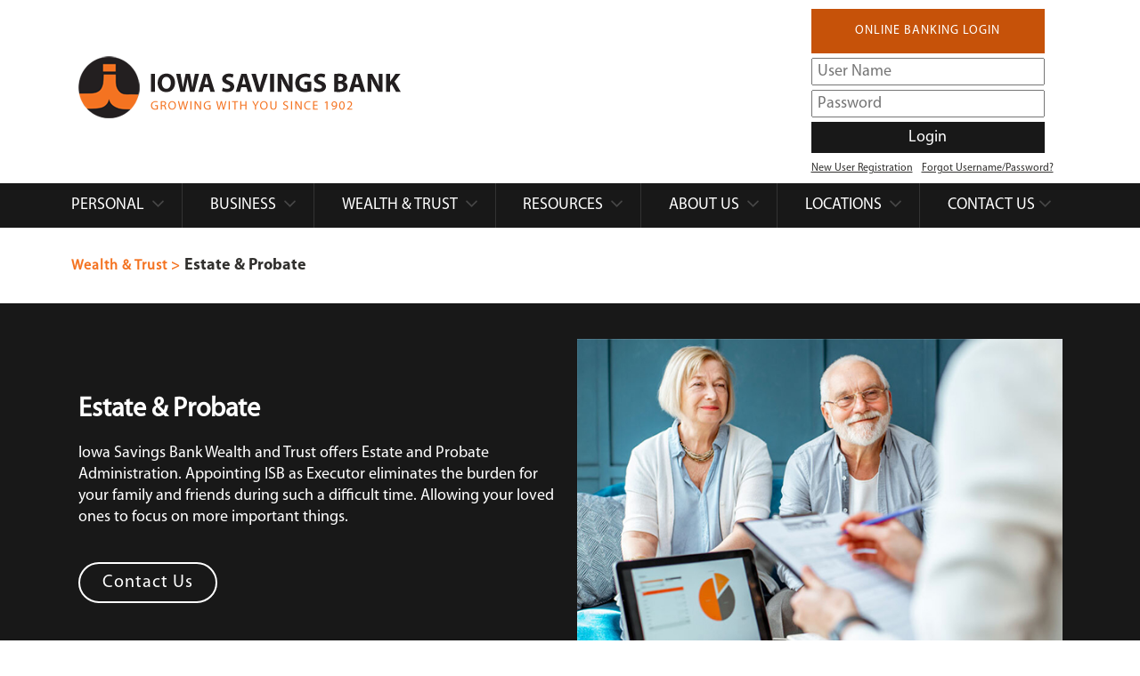

--- FILE ---
content_type: text/html; charset=UTF-8
request_url: https://www.iowasavingsbank.com/estate-probate-administration
body_size: 4669
content:
<!doctype html>
<html lang="en">

<head>
    <!-- Required meta tags -->
    <meta charset="utf-8">
    <meta http-equiv="X-UA-Compatible" content="IE=edge">
    <meta name="viewport" content="width=device-width, initial-scale=1, shrink-to-fit=no">
    <title>Estate & Probate Settlement - Carroll, IA | Iowa Savings Bank</title>
    <meta name="description" content="Gain peace of mind with expert estate and probate administration services from Iowa Savings Bank in Carroll, IA. Our team handles the intricacies with care."/>
    <link rel="icon" href="images/favicon.png" type="image/png" sizes="16x16">
    <link rel="stylesheet" href="css/bootstrap.min.css">
    <link rel="stylesheet" href="css/swiper.min.css">
    <link rel="stylesheet" type="text/css" href="css/style.css">
    <link rel="stylesheet" type="text/css" href="css/responsive.css">
</head>
<body>

     <!-- Header -->
     <header class="header home-header">

        <div class="top-header">
            <div class="container">
                <div class="logobar">
                    <div class="row w-100">
                        <div class="col-md-7 col-lg-7 col-xl-8">
                            <div class="logo-wrap">
                                <div class="logo-data">
                                    <a class="navbar-brand" href="index"><img src="images/logo.png" alt="logo"></a>

                                    <div class="header-info">
                                        <!-- Fallback for browsers without Web Components support -->
                                        <noscript>
                                            <a href="https://www.fdic.gov" target="_blank" rel="noopener">
                                                <img src="images/FDIC_fallback.png" alt="Member FDIC" style="max-width: 100px;">
                                            </a>
                                        </noscript>
                                        <fdic-optiona cert="73906092" color="blue"></fdic-optiona>
                                    </div>
                                </div>
                            </div>
                        </div>
                        <div class="col-md-5 col-lg-5 col-xl-4">
                            <div class="headerform">
                                <form class="form-horizontal login-form" action="https://isb.cbzsecure.com/auth" method="POST">
                                    <div class="login">
                                    <label for="size_1" class="login-label">Online Banking Login</label>
                                        <div class="form-group">
                                            <input type="text" name="uid" placeholder="User Name">
                                        </div>
                                        <div class="form-group">
                                            <input type="password" name="pwd" placeholder="Password">
                                        </div>
                                    
                                        <button class="button" type="submit" id="loginBtn">Login</button> </div>
                                        <h6><a href="https://isb.cbzsecure.com/auth/new-user">New User Registration</a></h6>
                                        <h6> <a href="https://isb.cbzsecure.com/auth">Forgot Username/Password?</a></h6>
                                    
                                    <div style="position: relative !important; height: 0px !important; width: 0px !important; float: left !important;" data-lastpass-icon-root=""></div>
                                    <div style="position: relative !important; height: 0px !important; width: 0px !important; float: left !important;" data-lastpass-icon-root=""></div>
                                </form>
                            </div>
                        </div>
                    </div>
                </div>
            </div>
        </div>

        <nav class="navbar navbar-expand-lg">
            <div class="container">

                

        

                <button class="navbar-toggler" type="button" data-bs-toggle="offcanvas" data-bs-target="#offcanvasNavbar" aria-controls="offcanvasNavbar">
                    <span class="navbar-toggler">
                      <div class="toggler-icon" nonce="btn" onclick="myFunction(this)">
                        <div class="bar1"></div>
                        <div class="bar2"></div>
                        <div class="bar3"></div>
                      </div>
                    </span>
                  </button>

                <div class="offcanvas offcanvas-start" tabindex="-1" id="offcanvasNavbar" aria-labelledby="offcanvasNavbarLabel">

                    <div class="top-closebar">
                        <a class="navbar-brand " href="index"><img src="images/logo.png" alt="logo"></a>
                        <button type="button" class="btn-close" data-bs-dismiss="offcanvas" aria-label="Close"></button>
                    </div>

                    <ul class="navbar-nav">
                        <li class="nav-item dropdown">
                            <a class="nav-link dropdown-toggle" href="personal-banking" role="button" data-bs-toggle="dropdown" aria-expanded="false">
                                Personal
                            </a>
                            <ul class="dropdown-menu">
                              <li><a class="dropdown-item" href="checking-accounts">Checking Accounts</a>
                                <ul class="submenu dropdown-menu">
                                    <li><a class="dropdown-item" href="isb-prime-checking">ISB Prime Checking</a></li>
                                    <li><a class="dropdown-item" href="isb-checking">ISB Checking</a></li>
                                  </ul>
                              </li>
                              <li><a class="dropdown-item" href="savings-accounts">Savings Accounts</a>
                                <ul class="submenu dropdown-menu">
                                    <li><a class="dropdown-item" href="isb-prime-savings">ISB Prime Savings</a></li>
                                    <li><a class="dropdown-item" href="isb-savings">ISB Savings</a></li>
                                    <li><a class="dropdown-item" href="health-savings-account">Health Savings Account</a></li>
                                    <li><a class="dropdown-item" href="coverdell-education-savings-account">Education Savings Account</a></li>
                                  </ul>  
                              </li>
                              <li><a class="dropdown-item" href="personal-switch-kit">Switch Kits </a></li>
                              <li><a class="dropdown-item" href="investment-accounts">Investment Accounts</a>
                                <ul class="submenu dropdown-menu">
                                    <li><a class="dropdown-item" href="isb-prime-investment-account">ISB Prime Investment</a></li>
                                    <li><a class="dropdown-item" href="cds">CDs</a></li>
                                    <li><a class="dropdown-item" href="retirement-accounts-iras">IRAs</a></li>
                                    <li><a class="dropdown-item" href="cdars">CDARS/ICS</a></li>
                                  </ul>  
                              </li>
                              <li><a class="dropdown-item" href="loans">Loans</a>
                                <ul class="submenu dropdown-menu">
                                    <li><a class="dropdown-item" href="real-estate-loans">Home Loans</a>
                                        <ul class="submenu submenu-inner dropdown-menu">
                                            <li><a class="dropdown-item" href="https://iowasavingsbank.mortgagewebcenter.com/">Apply Online</a></li>
                                          </ul>  
                                    </li>
                                    <li><a class="dropdown-item" href="home-equity-line-of-credit">Home Equity Line of Credit</a></li>
                                    <li><a class="dropdown-item" href="consumer-loans">Consumer Loans</a></li>
                                    <li><a class="dropdown-item" href="student-loans">Student Loans</a></li>
                                  </ul>  
                                </li>
                              <li><a class="dropdown-item" href="#">Banking On-The-Go</a>
                                <ul class="submenu dropdown-menu">
                                    <li><a class="dropdown-item" href="https://isb.cbzsecure.com">Log In</a></li>
                                    <li><a class="dropdown-item" href="https://isb.cbzsecure.com/auth/new-user">Enroll</a></li>
                                    <li><a class="dropdown-item" href="mobile-banking-app">Mobile Banking</a></li>
                                  </ul> 
                                </li>
                                <li><a class="dropdown-item" href="#">Other Services</a>
                                    <ul class="submenu dropdown-menu">
                                        <li><a class="dropdown-item external-link" href="https://www.mycommunitycc.com/xPI1D06zY5FG">Credit Cards</a></li>
                                        <li><a class="dropdown-item" href="debit-cards">Debit Cards</a></li>
                                    </ul> 
                                </li>
                            </ul>
                        </li>
                        <li class="nav-item dropdown">
                            <a class="nav-link dropdown-toggle" href="business-banking" role="button" data-bs-toggle="dropdown" aria-expanded="false">
                                Business
                            </a>
                            <ul class="dropdown-menu">
                              <li><a class="dropdown-item" href="#">Checking & Savings Accounts</a>
                                <ul class="submenu dropdown-menu">
                                    <li><a class="dropdown-item" href="business-checking-account">Business Checking</a></li>
                                    <li><a class="dropdown-item" href="business-analysis-checking-account">Business Analysis Checking</a></li>
                                  </ul>
                              </li>
                              <li><a class="dropdown-item" href="#">Investment Accounts</a>
                                <ul class="submenu dropdown-menu">
                                    <li><a class="dropdown-item" href="certificate-of-deposit">CDs</a></li>
                                    <li><a class="dropdown-item" href="cdars-for-business">CDARS</a></li>
                                  </ul>  
                              </li>
                              <li><a class="dropdown-item" href="agriculture-loans">Agriculture Banking</a></li>
                              <li><a class="dropdown-item" href="commercial-banking">Commercial Banking</a></li>
                              <li><a class="dropdown-item" href="#">Banking On-The-Go</a>
                                <ul class="submenu dropdown-menu">
                                    <li><a class="dropdown-item" href="https://isbbiz.cbzsecure.com">Log In</a></li>
                                    <li><a class="dropdown-item" href="https://isbbiz.cbzsecure.com/auth/new-user">Enroll</a></li>
                                    <li><a class="dropdown-item" href="mobile-banking-business">Mobile Banking</a></li>
                                  </ul>  
                              </li>
                              <li><a class="dropdown-item" href="#">Other Services</a>
                                    <ul class="submenu dropdown-menu">
                                        <li><a class="dropdown-item" href="https://iowasavingsbank.ubb.key.credit">Credit Cards</a></li>
                                    </ul> 
                               </li>
                            </ul>
                        </li>
                        <li class="nav-item dropdown">
                            <a class="nav-link dropdown-toggle" href="wealth-management" role="button" data-bs-toggle="dropdown" aria-expanded="false">
                                Wealth & Trust
                            </a>
                            <ul class="dropdown-menu">
                              <li><a class="dropdown-item" href="trust-services">Trust Services</a></li>
                              <li><a class="dropdown-item" href="wealth-management">Wealth Management</a></li>
                              <li><a class="dropdown-item" href="estate-probate-administration">Estate & Probate</a></li>
                              <li><a class="dropdown-item" href="farm-management">Farm Management</a></li>
                              <li><a class="dropdown-item" href="conservatorships-powers-of-attorney">Conservatorships/Power of Attorney </a></li>
                              <li><a class="dropdown-item" href="charitable-trusts">Charitable Trusts, Foundations & Other</a></li>
                              <li><a class="dropdown-item" href="grants">Grants</a></li>
                            </ul>
                        </li>
                        <li class="nav-item dropdown">
                            <a class="nav-link dropdown-toggle" href="#" role="button" data-bs-toggle="dropdown" aria-expanded="false">
                                Resources
                            </a>
                            <ul class="dropdown-menu">
                              <li><a class="dropdown-item" href="security-tips">Security Tips</a></li>
                              <li><a class="dropdown-item external-link" href="https://www.annualcreditreport.com/index.action" target="_blank">Free Credit Report</a></li>
                              <li><a class="dropdown-item external-link" href="http://data.profitstarscms.com/calc/tools.asp?color1=FF4B0F&color2=FFFFFF" target="_blank">Financial Calculators</a></li>
                              <li><a class="dropdown-item" href="financial-statements">Financial Statements</a></li>
                              <li><a class="dropdown-item" href="frequently-asked-questions">FAQs </a></li>
                              <li><a class="dropdown-item external-link" href="https://mcompany.cld.bz/Iowa-Savings-Bank-Mobile-Banking-Guide" target="_blank">Mobile User Guide</a></li>
                              <li><a class="dropdown-item external-link" href="https://mcompany.cld.bz/Iowa-Savings-Bank-Online-Banking-Guide" target="_blank">Online Banking Customer Guide</a></li>
                              <li><a class="dropdown-item" href="app-acct-deletion">App Account & Data Deletion</a></li>
                            </ul>
                        </li>
                        <li class="nav-item dropdown">
                            <a class="nav-link dropdown-toggle" href="about-us" role="button" data-bs-toggle="dropdown" aria-expanded="false">
                                About Us
                            </a>
                            <ul class="dropdown-menu">
                              <li><a class="dropdown-item" href="contact-us">Branches & ATMs</a></li>
                              <li><a class="dropdown-item" href="about-us">History</a></li>
                              <li><a class="dropdown-item" href="board-of-directors">Board of Directors</a></li>
                              <li><a class="dropdown-item" href="statement-of-condition">Statement of Condition</a></li>
                            </ul>
                        </li>
                        <li class="nav-item dropdown">
                            <a class="nav-link dropdown-toggle" href="locations" role="button" data-bs-toggle="dropdown" aria-expanded="false">
                                Locations
                            </a>
                            <ul class="dropdown-menu">
                              <li><a class="dropdown-item" href="carroll-iowa">Carroll, IA</a></li>
                              <li><a class="dropdown-item" href="coon-rapids-iowa">Coon Rapids, IA</a></li>
                              <li><a class="dropdown-item" href="glidden-iowa">Glidden, IA</a></li>
                              <li><a class="dropdown-item" href="lake-city-iowa">Lake City, IA</a></li>
                            </ul>
                        </li>
                        <li class="nav-item">
                            <a class="nav-link " href="contact-us">Contact Us</a>
                        </li>
                    </ul>
                </div>
            </div>
        </nav>
    </header>
                <!-- Breadcrumb Section -->
                    <section class="breadcrumb-section pd-30">
                        <div class="container">
                            <div class="breadcrumb-wrap">
                                <span class="breadcrumb-area"><a href="wealth-management">Wealth & Trust ></a> <strong> Estate & Probate </strong></span>
                            </div>
                        </div>
                    </section>


                    <!-- Bg Section -->
                        <section class="bg-section pd-small">
                            <div class="container">
                                <div class="bg-parent">
                                    <div class="row">
                                        <div class="col-md-6 col-lg-6 order-2 order-md-1 order-lg-1">
                                            <div class="bg-wrap">
                                                <div class="bg-text">
                                                    <h1>Estate & Probate</h1>
                                                    <p>Iowa Savings Bank Wealth and Trust offers Estate and Probate Administration. Appointing ISB as Executor eliminates the burden for your family and friends during such a difficult time. Allowing your loved ones to focus on more important things.</p>
                                                
                                                    <a href="contact-us" class="btn btn-primary border-btn">Contact Us</a>
                                                </div>
                                            </div>
                                        </div>
                                        <div class="col-md-6 col-lg-6 order-1 order-md-2 order-lg-2">
                                            <div class="bg-banking-image">
                                                <img src="images/retirement-planning-dec-22.jpg" alt="kids">
                                            </div>
                                        </div>
                                    </div>
                                </div>
                            </div>
                        </section>

                        <section class="text-section pd-30">
                            <div class="container">
                                <div class="text-parent ">
                                    <div class="row">
                                        <div class="col-md-12 col-lg-12 col-xl-12">
                                            <div class="text-left">
                                                <h4>Features</h4>
                                                <p>Utilizing ISB for estate and probate administration provides peace of mind. Having an experienced, impartial Executor eliminates the burden on family or friends during mourning, reduces the potential for family friction and provides a reliable, neutral source for implementing your final wishes.</p>

                                                <p>Our bonded team of professional attorneys are able to maneuver through the probate system, file the necessary documents, and hire the appropriate team of professionals to ease the process. ISB will track down estate assets, value assets, pay final expenses, work to minimize tax consequences to the estate and heirs, and distribute the proceeds efficiently. </p>
                                                
                                                <p>Disclosure: Trust funds are not FDIC Insured | No Bank Guarantee | May Lose Value | Not a Deposit | Not Insured by any Federal Government Agency </p>
                                               
                                            </div>
                                        </div>
                                    </div>
                                </div>
                            </div>
                        </section>



<!-- Modal -->
    <div id="linkModal" class="modal">
    <div class="modal-content">
        <h3><strong>You will be linking to another website not owned or operated by Iowa Savings Bank.</strong></h3>
        <p>Iowa Savings Bank is not responsible for the availability or content of this website and does not represent either the linked website or you should you enter into a transaction.
       We encourage you to review their privacy and security policies, which may differ from those of Iowa Savings Bank.</p><br>
       <p>If you "Proceed," the link will open in a new window.</p>
        <button id="proceedBtn">Proceed</button>
        <button id="cancelBtn">Cancel</button>
    </div>
</div>

<footer class="footer">
        <div class="container">
            <div class="foot-parent">
                <div class="row">
                    <div class="col-sm-12 col-md-6 col-xl-6">
                        <div class="foot-links">
                            <h6>© Copyright 2026 | <a href="index">Iowa Savings Bank</a> | <a href="pdf/privacy-policy.pdf">Privacy Policy</a> | <a href="security-tips">Security Tips from Iowa Savings Bank</a> | <a href="terms-of-use">Terms of Use</a> | <a href="https://isb.cbzsecure.com" target="_blank">Online Banking</a> <br> Website Maintained by <a target="_blank" href="https://www.fuseboxmarketing.com/">Fusebox Marketing</a></h6>
                        </div>
                    </div>
                    <div class="col-sm-12 col-md-6 col-xl-6">
                        <div class="foot-social">
                            <ul>
                                <li>Phone: <a href="tel:1-866-788-BANK (2265)">1-866-788-BANK (2265)</a> | Routing Number: 073906092</li>
                                <li><a target="_blank" href="https://www.fdic.gov/" class="external-link"><img style="width: 27px;" src="images/icon-member-fdic.webp" alt="social-image2"></a></li>
                                <li><a target="_blank" href="https://www.hud.gov" class="external-link"><img style="width: 28px;" src="images/icon-equal-housing-lender.webp" alt="social-image3"></a></li>
                                <li><a target="_blank" href="https://www.facebook.com/iowasavingsbank" class="external-link"><img class="social-facebook" src="images/facebook-large.png" alt="facebook"></a></li>
                                <li><a target="_blank" href="https://www.linkedin.com/company/iowa-savings-bank" class="external-link"><img class="social-linkedin" src="images/linkedin-large.png" alt="linkedin"></a></li>
                            </ul>
                        </div>
                    </div>
                </div>
            </div>
        </div>
    </footer>

<!-- Web Components polyfills -->
<script src="https://cdnjs.cloudflare.com/ajax/libs/webcomponentsjs/2.8.0/webcomponents-bundle.js"></script>
<script>
    // Fallback for browsers that don't support Web Components
    if (!window.customElements) {
        const fdicElement = document.querySelector('fdic-optiona');
        if (fdicElement) {
            const fallback = document.createElement('a');
            fallback.href = 'https://www.fdic.gov';
            fallback.target = '_blank';
            fallback.rel = 'noopener';
            fallback.innerHTML = '<img src="images/FDIC_fallback.png" alt="Member FDIC" style="max-width: 100px;">';
            fdicElement.parentNode.replaceChild(fallback, fdicElement);
        }
    }
</script>

<script src="js/jquery.min.js"></script>
<script src="js/bootstrap.min.js"></script>
<script src="https://cg-7ce3a684-2bed-464c-8d1c-1a0e4cba69c6.s3.us-gov-west-1.amazonaws.com/prototypes/ds/fdic-optiona.js" type="module"></script>
<script src="js/swiper.min.js"></script>
<script src="js/script.js"></script>


    <script src="js/jquery.min.js"></script>
    <script src="js/bootstrap.min.js"></script>
    <script src="https://www.fdic.gov/prototypes/ds/fdic-optiona.js" type="module"></script>
    <script src="js/swiper.min.js"></script>
    <script src="js/script.js"></script>


</body>

</html>

--- FILE ---
content_type: text/css
request_url: https://www.iowasavingsbank.com/css/style.css
body_size: 3829
content:
@font-face {
    font-family: 'alianza_slab_500500';
    src: url('../fonts/alianza_slab_500-webfont.woff2') format('woff2'), url('../fonts/alianza_slab_500-webfont.woff') format('woff');
    font-weight: normal;
    font-style: normal;
}

@font-face {
    font-family: 'Conv_MyriadPro-Bold_0';
    src: url('../fonts/MyriadPro-Bold_0.eot');
    src: url('../fonts/MyriadPro-Bold_0.woff') format('woff'), url('../fonts/MyriadPro-Bold_0.ttf') format('truetype'), url('../fonts/MyriadPro-Bold_0.svg') format('svg');
    font-weight: normal;
    font-style: normal;
}

@font-face {
    font-family: 'Conv_MyriadPro-Regular_0';
    src: url('../fonts/MyriadPro-Regular_0.eot');
    src: url('../fonts/MyriadPro-Regular_0.woff') format('woff'), url('../fonts/MyriadPro-Regular_0.ttf') format('truetype'), url('../fonts/MyriadPro-Regular_0.svg') format('svg');
    font-weight: normal;
    font-style: normal;
}

body {
    margin: 0;
    padding: 0;
    font-size: 18px;
    color: #31302e;
    line-height: 1.42857143;
    overflow-x: hidden;
    font-family: 'Conv_MyriadPro-Regular_0';
}


/* common */

html {
    scroll-behavior: smooth;
    margin: 0 !important;
    font-size: 62.5%;
}

* {
    box-sizing: border-box;
    margin: 0;
    padding: 0;
}

/*common-area*/

ol,
ul {
    margin: 0;
    padding: 0;
}

img {
    display: block;
}

a {
    text-decoration: none;
    transition: all 0.5s ease;
}

a:focus,
a:hover,
a:active {
    text-decoration: none;
    outline: none;
    color: #f47321;
}

h1,
h2,
h3,
h4,
h5,
h6 {
    font-weight: normal;
    margin: 0;
}

h1,
h2 {
    font-size: 50px;
    font-weight: 600;
}


h3 {
    font-size: 24px;
}

h4 {
    font-size: 30px;
    font-weight: 500;
}

h5 {
    font-size: 20px;
}

p {
    margin: 0;
    font-size: 18px;
    color: #31302e;
    line-height: 1.42857143;
}

figure {
    margin: 0 !important;
}

img {
    max-width: 100%;
    height: auto;
}

button:focus {
    outline: none;
    box-shadow: none;
}

.container,
.container-fluid {
    padding: 0 15px;
}

.offcanvas {
    z-index: 1111;
    overflow-y: visible;
}

.offcanvas::-webkit-scrollbar {
    display: none;
}

.offcanvas {
    -ms-overflow-style: none;
    scrollbar-width: none;
}

/* Common CSS */

.top-closebar,
.mobile-menu,
.mobile-btn,
body .mobile {
    display: none;
}

.header {
    z-index: 5000;
    position: relative;
    width: 100%;
    transition: all 0.5s ease;
}

.navbar-toggler {
    padding: 0;
    z-index: 1;
    position: relative;
    border: none;
    margin: 0 0 0 auto;
}

.navbar-toggler-icon {
    width: auto;
    height: auto;
}

.navbar-toggler:focus {
    box-shadow: none;
}

.bar1,
.bar2,
.bar3 {
    width: 20px;
    height: 2px;
    margin: 5px 0;
    border-radius: 100px;
    transition: 0.4s;
    background-color: #fff;
}

.navbar-brand {
    margin: 0 0 0 0;
    padding: 0 0px 0 0;
    max-width: 362px;
    width: 100%;
    display: block;
    position: relative;
}

.navbar {
    min-height: 50px;
    padding: 0;
    width: 100%;
    margin: 0;
    background-color: #181818;
    position: relative;
}

.navbar-expand-lg .navbar-nav {
    margin: 0;
    padding: 0;
    width: 100%;
    display: flex;
    justify-content: space-between;
}

.navbar-expand-lg .navbar-nav .nav-item {
    margin: 0 0 0;
}

.navbar-expand-lg .navbar-nav .nav-link {
    padding: 15px 30px;
    background-color: transparent;
    border: none;
    text-transform: uppercase;
    border-right: 1px solid #333;
    font-size: 20px;
    font-weight: 400;
    line-height: 20px;
    color: #fff;
    position: relative;
}

.navbar-expand-lg .navbar-nav .nav-link::after {
    content: "";
    width: 13px;
    height: 13px;
    background-image: url('../images/expand-nav.png');
    border: none;
    background-size: 13px;
    background-repeat: no-repeat;
    background-position: center;
    margin: 0 0 0 5px;
    vertical-align: baseline;
    display: inline-block;
}

.navbar-expand-lg .navbar-nav .nav-item:first-child .nav-link {
    padding-left: 0;
}

.navbar-expand-lg .navbar-nav .nav-item:last-child .nav-link {
    border-right: 0;
}

ul.navbar-nav .dropdown-menu li {
    position: relative;
}

ul.navbar-nav li.dropdown .submenu {
    left: 100%;
    top: -5px;
}

.dropdown:hover>.dropdown-menu {
    display: block;
}

.dropdown-menu>li:hover>.submenu {
    display: block;
}

.top-header {
    padding: 10px 0;
    width: 100%;
}

.navbar-expand-lg .navbar-nav .dropdown-menu {
    padding: 5px 0;
    border-radius: 0;
    background-color: #333;
    border: none;
    margin: 0;
}

.navbar-expand-lg .navbar-nav .dropdown-menu li a {
    padding: 13px 20px;
    color: #fff;
    background-color: #424242;
    font-size: 14px;
    font-weight: 400;
}

.headerform {
    margin: 0;
    display: flex;
    justify-content: flex-end;
    width: 100%;
}

.login {
    max-width: 262px;
    width: 100%;
}

.headerform .login-label {
    background-color: #c65209;
    color: #ffffff;
    font-size: 14px;
    font-weight: normal;
    margin: 0 0 5px 0;
    padding: 15px 20px;
    text-align: center;
    text-transform: uppercase;
    letter-spacing: 1px;
    width: 100%;
}

.headerform .form-group {
    margin-bottom: 5px;
}

.headerform .form-group input {
    width: 100%;
    height: 31px;
    padding-left: 5px;
}

.headerform button.button {
    padding-top: 5px;
    padding-bottom: 5px;
    background: #181818;
    color: white;
    border: 0;
    width: 100%;
}

.headerform h6 {
    font-size: 14px;
    text-decoration: underline;
    float: left;
    color: #31302e;
    margin: 10px 10px 0 0;
    font-weight: 500;
    margin-right: 10px;
}

.headerform h6 a {
    color: #f47321;
}

.headerform h6 a:hover {
    color: #f47321;
}

.home-header .headerform h6 {
    font-size: 12px;
    color: #31302e;
}

.home-header .headerform h6 a {
    color: #31302e;
}

.header-info {
    padding: 0 0 0 0;
}

.logo-wrap {
    display: flex;
    align-items: center;
    justify-content: flex-start;
    width: 100%;
    min-height: 100%;
}

.logo-data {
    display: flex;
    flex-direction: column;
    align-items: flex-start;
}

.logo-data .navbar-brand {
    margin: 0 0 10px;
}

.logo-data .header-info {
    margin: 0;
}

/* Banner */
.hero-slider-block img {
    width: 100%;
}

/* Info Section */
.info-section {
    padding: 40px 20px 30px 20px;
}

.info-row {
    display: flex;
    flex-wrap: wrap;
    justify-content: space-around;
    align-items: center;
}

.info-block {
    padding: 10px;
    text-align: center;
    transition: transform 0.3s ease;
}

.info-block:hover {
    transform: translateY(-5px);
}

.info-block img {
    max-width: 128px;
    width: 100%;
    margin: 0 auto;
}

.info-block h3 {
    color: #31302e;
    margin: 10px 0 0 0;
    text-align: center;
    font-weight: 500;
    transition: color 0.3s ease;
}

.info-block:hover h3 {
    color: #f47321;
}


/* Help Section */
.help-section {
    padding: 45px 0 45px 0;
    background-color: #f2f2f4;
}

.home-help-section {
    margin-bottom: -30px;
}

.help-parent h2,
.help-parent h1 {
    margin: 0 0 50px 0;
    text-align: center;
}

.help-block {
    padding: 30px;
    background-color: #fff;
    padding-bottom: 45px;
}

.help-block img {
    width: 100%;
}

.help-block h4 {
    margin: 20px 0 10px 0;
    color: #31302e;
    font-weight: normal;
    font-size: 30px;
    font-family: 'Conv_MyriadPro-Bold_0';
}

.help-block p {
    margin: 0 0 15px 0;
}

.learn-btn {
    padding-top: 5px;
    padding-bottom: 5px;
    background: #181818;
    color: #fff;
    border: 0;
    display: block;
    text-align: center;
    width: 100%;
}

.gx-5 {
    --bs-gutter-x: 60px;
}

.footer {
    background-color: #181818;
    border-top: solid 1px #403f3d;
    padding: 10px 0;
    margin-top: 30px;
}

.foot-links h6 {
    color: #f4f3ee;
    font-size: 11px;
    line-height: 1.42857143;
}

.foot-links h6 a {
    color: #f4f3ee;
}


.foot-social ul {
    display: flex;
    align-items: center;
    flex-wrap: wrap;
    justify-content: flex-end;
    list-style: none;
}

.foot-social ul li {
    text-transform: uppercase;
    font-size: 11px;
    color: #9f9d92;
    margin: 0 20px 0 0;
}

.foot-social ul li a {
    color: #9f9d92;
}

.foot-links h6 a:hover,
.foot-social ul li a:hover {
    color: #f47321;
}

.social-facebook,
.social-linkedin {
    width: 30px;
    height: 30px;
}

.social-facebook:hover,
.social-linkedin:hover {
    opacity: 0.8;
}

/*============= Personal Banking Page =============*/

/* Personal Banking Section */
.btn.btn-primary {
    background-color: #c65209;
    color: #ffffff;
    font-size: 14px;
    font-weight: normal;
    margin: 0 0 5px 0;
    padding: 15px 50px;
    text-align: center;
    text-transform: uppercase;
    letter-spacing: 1px;
    border: none;
    box-shadow: none;
    outline: none;
    border-radius: 0;
}

.btn.btn-orange {
    background-color: #f57220;
    padding: 15px;
}

.btn.btn-primary:hover,
.btn.btn-primary:focus,
.btn.btn-orange:hover,
.btn.btn-orange:focus {
    background-color: #c65209;
    color: #ffffff;
    border-color: #c65209;
}

.personal-banking-section {
    padding: 30px 0;
}

.personal-banking-wrap {
    display: flex;
    align-items: center;
    min-height: 100%;
    padding: 15px;
}

.personal-banking-text h2,
.personal-banking-text h1 {
    margin: 0 0 10px 0;
}

.personal-banking-text p {
    font-size: 25px;
    margin: 0 0 15px 0;
}

.personal-banking-image img {
    margin: 0 0 0 auto;
    display: table;
}

.personal-banking-text h4 strong {
    font-weight: normal;
    font-family: 'Conv_MyriadPro-Bold_0';
}


.text-btn {
    color: #fa682f;
    font-size: 18px;
    line-height: 1.42857143;
}

/*================= Checking Accounts =================*/

/* Breadcrumb Section */

.breadcrumb-section {
    padding: 54px 0;
}

.pd-15 {
    padding: 0 15px;
}

.breadcrumb-area {
    color: #31302e;
    line-height: 1.42857143;
    font-size: 18px;
}

.breadcrumb-area a {
    color: #f47321;
    font-weight: bold;
    letter-spacing: 1px;
    font-size: 16px;
}

.breadcrumb-area strong {
    font-weight: normal;
    font-family: 'Conv_MyriadPro-Bold_0';
}

/* Background Section */
.bg-section {
    background-color: #181818;
    padding: 39px 0 59px 0;
}

.bg-text h2,
.bg-text h1 {
    font-size: 40px;
    line-height: normal;
    font-weight: 600;
    margin: 30px 0;
    color: #fff;
}

.bg-text h2 strong,
.bg-text h1 strong {
    font-weight: normal;
    font-family: 'Conv_MyriadPro-Bold_0';
}

.bg-text p,
.bg-text h6,
.bg-text h5 {
    line-height: 24px;
    font-weight: 500;
    margin: 0 0 38px 0;
    color: #fff;
}

.bg-text h5 {
    line-height: 1.42857143;
}

.bg-text h6 {
    font-size: 18px;
    line-height: 24px;
    margin: 0 0 10px 0;
}

.btn.border-btn {
    text-decoration: none;
    border-radius: 25px;
    border: 2px solid #ffffff;
    padding: 9px 25px;
    color: #fff;
    background-color: transparent;
    border-radius: 100px;
    font-size: 18px;
    text-transform: capitalize;
    line-height: normal;
}

.bg-text .btn.border-btn {
    font-size: 20px;
}

.btn.btn-lg {
    line-height: 28px;
}

.text-section,
.our_section {
    padding: 75px 0;
}

.text-left h2 {
    margin: 0 0 10px 0;
    font-size: 30px;
    font-weight: 500;
    color: #fa682f;
}

.text-left p {
    margin: 0 0 15px 0;
    font-weight: normal;
}

.text-left p a,
.text-left h4 a,
.text-left h2 a,
.text-left h6 a,
.text-left li a,
.our_section .our_block a {
    color: #fa682f;
}

.text-left p strong {
    font-family: 'Conv_MyriadPro-Bold_0';
    font-weight: normal;
}

.text-left h4 {
    margin: 0 0 10px 0;
}

.text-left h3 {
    margin: 20px 0 10px 0;
}

.text-left ul,
.text-left ol,
.our_list ul,
.personal-banking-text ul {
    margin: 0 0 30px 0;
    padding: 0 0 0 40px;
}

.text-left ul li>ul {
    margin: 0;
}

.text-foot {
    padding: 40px 0 0 0;
}

.text-foot p {
    margin-bottom: 15px;
}

.mb-5 {
    margin-bottom: 5px !important;
}

.pt-5 {
    padding-top: 5px !important;
}

.text-left h6 {
    font-size: 18px;
    color: #fa682f;
    margin: 0 0 0 0;
    text-transform: uppercase;
}

.loan-text-section {
    padding: 30px 0;
}

.loan-cal {
    margin-bottom: 39px;
}

.loan-button a {
    display: table;
    padding: 5px 15px;
    min-width: 105px;
    margin-bottom: 10px;
    margin-right: 15px;
    font-weight: normal;
    line-height: 1.42857143;
    text-align: center;
    white-space: nowrap;
    vertical-align: middle;
    background: #31302e;
    color: #fff;
    border: 1px solid transparent;
    border-radius: 5px;
    font-family: 'Conv_MyriadPro-Bold_0';
    text-transform: uppercase;
}

.loan-button a:hover {
    background: #fa682f;
    color: #fff;
}

.equity-line-section {
    padding: 0;
}

.equity-line-section .personal-banking-parent {
    margin-bottom: 20px;
}

.equity-line-section .personal-banking-wrap {
    padding: 0 15px;
}

.equity-line-section .personal-banking-text h1 {
    max-width: 550px;
    width: 100%;
}

.equity-line-section .personal-banking-text h4 {
    margin-bottom: 10px;

}

.equity-line-section .personal-banking-text p {
    font-size: 18px;
}

.equity-line-section .personal-banking-text .btn-primary {
    margin-top: 40px;
    background-color: #f57220;
    padding: 5px 50px;
    font-size: 14px;
}

.equity-line-section .personal-banking-image img {
    padding: 15px;
    width: 100%;
}

.line {
    background-image: url('../images/woodline.webp');
    background-size: cover;
    background-repeat: no-repeat;
    background-position: center;
    width: 100%;
    height: 24px;
}

.pd-30 {
    padding: 30px 0;
}

.pb-35 {
    padding: 35px 0;
}

.text-section .text-left p:last-child {
    margin: 0;
}

.text-list ul li {
    padding: 0 0 20px 0;
}

.text-list h4 {
    color: #f57220;
    margin-bottom: 20px;
}

.text-list h4 strong,
.text-list ul li strong {
    font-family: 'Conv_MyriadPro-Bold_0';
    font-weight: normal;
}

.loan-list a {
    margin-bottom: 40px;
}

.loan-list a:last-child {
    margin-bottom: 0;
}

.ol-list .text-left li ol {
    margin: 0;
}

.ol-list .text-left li ol {
    margin: 0;
}

.ol-list .text-left ol {
    margin: 0 0 70px 0;
}

.about-banner img {
    width: 100%;
    object-fit: cover;
}

.text-section .text-list-img .block-img {
    display: flex;
    gap: 5px;
    flex-wrap: wrap;
}

.text-section .text-list-img {
    padding: 20px 0;
}

.text-section .text-list-img .block-img img {
    max-width: 466px;
    width: 100%;
    height: auto;
}

.our_heading {
    border-bottom: solid 5px #c7c6bc;
    padding: 0 15px 10px 0px;
    margin-bottom: 25px;
}

.our_heading h1,
.our_heading h4 {
    font-size: 26px;
    font-weight: bold;
    line-height: normal;
    font-family: 'Conv_MyriadPro-Bold_0';
    color: #2E1400;
    margin: 0;
}

.md-15 {
    margin: 15px 0;
}

.pt-50 {
    padding-top: 50px;
}

.our_section .our_list ul {
    margin: 0;
}

.business-banking {
    padding: 70px 0 50px 0;
}

.business-banking .info-row {
    align-items: flex-start;
}

.business-banking .info-title {
    width: 100%;
    text-align: center;
}

.business-banking .info-block {
    padding: 0 15px;
}

.business-banking .info-block h3,
.business-banking .info-block a {
    color: #f47321;
}

.business-banking .info-block img {
    max-width: 182px;
}

.business-banking .info-title h4 {
    margin-bottom: 30px;
    font-weight: normal;
    font-family: 'Conv_MyriadPro-Bold_0';
}

.agriculture-loans-section .text-left ul,
.text-charitable-trusts .text-left ul,
.commercial-text-section .text-left ul {
    margin-bottom: 10px;
}

.pd-small {
    padding: 15px 0 35px 0;
}

.board-section {
    padding: 30px 0;
}

.board-section .text-left ul {
    margin-bottom: 0;
}

.personal-business-banking .personal-banking-text p {
    margin-bottom: 35px;
}

.personal-banking-help-section {
    padding: 45px 0 35px 0;
}

.personal-banking-info-section {
    padding: 45px 0 45px 0;
}

.personal-banking-info-section .info-block h3 {
    color: #fa682f;
}

.real-estate-loans {
    padding-bottom: 30px;
}

/* Location Page */
.map-banner iframe {
    width: 100%;
    height: 450px;
}


.table-section table {
    border-collapse: collapse;
    border-spacing: 0;
    width: 100%;
    border: 1px solid #ddd;
    background-color: transparent;
}

.table-section table td {
    padding: 6px;
    width: 50%;
}

.table-section table tr:nth-child(2n) {
    background-color: #e5e4de;
}

.pd-medium {
    padding: 50px 0 50px 0;
}

.item_box {
    display: flex;
    flex-wrap: wrap;
    gap: 15px;
    padding-bottom: 20px;
}

.accordion {
    width: 50%;
}

.accordion-item {
    border: none;
}

.accordion-item h2 {
    margin: 0;
}

.accordion-button {
    background-color: #eee;
    color: #444;
    cursor: pointer;
    padding: 18px;
    border: solid 2px #fff;
    text-align: left;
    outline: none;
    font-size: 18px;
    transition: none;
    font-weight: bold;
}

.accordion-button:hover {
    background-color: #ccc;
}

.accordion-body {
    padding: 0 18px;
    background-color: white;
    overflow: hidden;
    margin-top: 15px;
    margin-bottom: 20px;
    border: 1px solid transparent;
    border-radius: 4px;
    -webkit-box-shadow: 0 1px 1px rgba(0, 0, 0, .05);
    box-shadow: 0 1px 1px rgba(0, 0, 0, .05);
}

.accordion-body p {
    margin-bottom: 15px !important;
}

.accordion-button::after {
    display: none;
}

.accordion-button:focus {
    border-color: transparent;
    box-shadow: none;
}

.accordion-button:not(.collapsed) {
    background-color: #ccc;
    color: #444;
}

.accordion-item:first-of-type .accordion-button {
    border-top-left-radius: 0;
    border-top-right-radius: 0;
}

.locations-section,
.contact-page-section {
    padding-bottom: 10px;
}

.business-text-section {
    padding-bottom: 30px;
}

/* 404 */
.error-section {
    padding: 100px 0;
    text-align: center;
}

.error-data img {
    margin: 0 auto;
    max-width: 500px;
    width: 80%;
    margin-bottom: 30px;
}

.error-data h1 {
    margin: 0 0 10px 0;
    display: block;
    font-weight: 700;
}

.fdic-banner {
    min-width: auto !important;
}

.modal {
    display: none;
    /* Hidden by default */
    position: fixed;
    top: 0;
    left: 0;
    width: 100%;
    height: 100%;
    background-color: rgba(0, 0, 0, 0.5);
    z-index: 99999;
}

.modal-content {
    background-color: white;
    padding: 20px;
    margin: 15% auto;
    max-width: 600px;
    border-radius: 8px;
    text-align: center;
}

.modal-content h3 {
    font-size: 24px;
    font-weight: 500;
    margin: 0 0 20px 0;
}

.modal button {
    margin: 10px;
    padding-top: 5px;
    padding-bottom: 5px;
    background: #181818;
    color: #fff;
    border: 0;
    display: block;
    text-align: center;
}

.modal button:hover {
    background: #f47321;
}

/* FIX: Global Page Headers*/
.bg-parent .bg-banking-image {
  display: flex;
  justify-content: flex-end;
}

.bg-banking-image img {
  max-width: 100%;
  height: auto;
  object-fit: cover;
}

.pd-small .container .bg-parent .row{
    display: flex;
    justify-content: center;
    align-items: center;
}





--- FILE ---
content_type: text/css
request_url: https://www.iowasavingsbank.com/css/responsive.css
body_size: 1767
content:
@media (min-width:2001px) and (max-width:10000px) {
    .container {
        max-width: 90%;
    }
}

@media screen and (max-width: 2000px) {
    .container {
        max-width: 90%;
    }
}

@media screen and (max-width: 1550px) {
    .container {
        max-width: 1250px;
        padding: 0 15px;
    }
    .navbar > .container {
        display: flex;
        align-items: center;
        justify-content: space-between;
    }
    .logobar {
        display: flex;
        align-items: center;
        justify-content: space-between;
    }
    h1, h2{
        font-size: 35px;
    }
    .headerform{
        margin: 0;
    }
    .navbar-expand-lg .navbar-nav .nav-link{
        font-size: 18px;
        padding: 15px 20px;
    }
    .pd-15{
        padding: 0;
    }

    .info-block img{
        max-width: 80px;
    }
    .info-block h3{
        font-size: 20px;
    }
    .info-row br{
        display: none;
    }

    .help-parent h2, .help-parent h1{
        margin-bottom: 30px;
    }
    .gx-5{
        --bs-gutter-x: 30px;
    }
    .help-block h4{
        font-size: 25px;
    }

    .bg-section{
        padding:40px 0;
    }
    .bg-text br{
        display: none;
    }
    .bg-text h2,.bg-text h1{
        font-size: 30px;
        line-height: 35px;
        margin: 0 0 20px 0;
    }
    
    .text-section, .our_section{
        padding: 50px 0 30px 0;
    }

    .ol-list .text-left ol{
        margin-bottom: 30px;
    }
    .board-section {
        padding: 30px 0;
    }

    .business-banking{
        padding: 50px 0;
    }
    .business-banking .info-block img{
        max-width: 90px;
    }
    .personal-banking-text p{
        font-size: 20px;
    }

    .text-foot{
        padding-top: 10px;
    }

    .breadcrumb-section{
        padding: 30px 0;
    }

    .text-section .text-list-img .block-img img{
        max-width: 30%;
    }

    .equity-line-section .personal-banking-text .btn-primary{
        margin: 10px 0 0 0;
    }

    .row {
        width: 100%;
        margin: 0;
    }
    .logobar .row {
        display: flex;
        align-items: flex-start;
    }
    .logobar .col-md-7,
    .logobar .col-lg-7,
    .logobar .col-xl-8 {
        flex: 0 0 auto;
        width: auto;
        max-width: none;
    }
    .logobar .col-md-5,
    .logobar .col-lg-5,
    .logobar .col-xl-4 {
        flex: 0 1 auto;
        width: auto;
        margin-left: auto;
    }
    .logobar {
        display: flex;
        align-items: center;
        justify-content: space-between;
    }
    .logobar .row {
        display: flex;
        align-items: center;
    }
    .logo-wrap {
        justify-content: center;
    }
    .logo-data {
        display: flex;
        flex-direction: column;
        align-items: center;
    }
    .logo-data .navbar-brand {
        margin: 0 auto 10px;
    }
    .header-info {
        padding-left: 25px;
    }
}

@media screen and (max-width: 1299px) {
    .container {
        max-width: 1150px;
    }

    .info-block img{
        max-width: 70px;
    }
    .info-block h3{
        font-size: 18px;
    }

    .foot-links h6 br{
        display: none;
    }

    .personal-banking-section {
        padding: 30px 0 5px 0;
    }
    .equity-line-section .personal-banking-wrap,
    .equity-line-section .personal-banking-image img{
        padding: 0;
    }
    .equity-line-section .personal-banking-text .btn-primary{
        margin: 0;
    }

    .help-block{
        padding: 30px;
    }
    .logo-wrap {
        justify-content: center;
    }
    .logo-data {
        align-items: center;
    }
    .header-info {
        padding-left: 25px;
    }
}

@media screen and (max-width: 1199px) {
    .container {
        max-width: 950px;
    }
    p,body{
        font-size: 16px;
        line-height: 22px;
    }

    .navbar-expand-lg .navbar-nav .nav-link{
        font-size: 16px;
        padding: 15px;
    }
    .fdic-banner{
        min-width: 100%!important;
    }

    .info-title{
        width: 100%;
        text-align: center;
        margin-bottom: 20px;
    }

    .foot-social ul li{
        margin: 0 10px 5px 0;
    }
    .foot-social ul li:last-child{
        margin-right: 0;
    }
    .foot-social ul li img{
        height: 28px;
        width: 28px;
        object-fit: contain;
    }

    .equity-line-section .personal-banking-text p{
        font-size: 16px;
        line-height: 22px;
    }

    .bg-text p{
        margin-bottom: 20px;
    }
    .bg-text h6{
        font-size: 16px;
        line-height: 24px;
    }
    .bg-banking-image img{
        width: 100%;
    }

    .personal-banking-text p{
        font-size: 18px;
        line-height: 25px;
    }
    .personal-business-banking .personal-banking-text p{
        margin-bottom: 20px;
    }
    .personal-banking-wrap{
        padding: 0;
    }
    .business-banking .info-title{
        margin-bottom: 0;
    }
    .business-banking .info-row{
        row-gap: 30px;
        justify-content: flex-start;
    }
    .business-banking .info-block{
        width: 25%;
    }
    .business-banking .info-title h4{
        margin-bottom: 0;
    }

    .accordion{
        width: 100%;
    }
    .logo-wrap {
        justify-content: center;
    }
    .logo-data {
        align-items: center;
    }
    .header-info {
        padding-left: 25px;
    }
}

@media screen and (max-width: 991px) {
    .container {
        max-width: 750px;
    }
    h1, h2{
        font-size: 30px;
        line-height: 35px;
    }
    h4{
        font-size: 24px;   
    }
    .navbar-brand{
        max-width: 380px;
    }
    
    .navbar-expand-lg .navbar-nav .nav-item:first-child .nav-link,
    .navbar-expand-lg .navbar-nav .nav-link{
        color: #31302e;
        font-size: 18px;
        padding: 10px 30px;
        border: none;
        display: flex;
        align-items: center;
        justify-content: space-between;
    }
    .top-closebar, .mobile-menu, .mobile-btn, body .mobile{
        display: block;
    }
    .top-closebar{
        display: flex;
        align-items: center;
        justify-content: space-between;
        margin-bottom: 30px;
    }
  
    .top-closebar .navbar-brand{
        max-width: 250px;
    }
    #offcanvasNavbar{
        padding: 30px;
    }
    .headerform{
        margin: 0 0 0 auto;
        display: table;
    }

    .help-block h4{
        font-size: 20px;
    }

    .bg-text h2, .bg-text h1{
        font-size: 25px;
        line-height: 30px;
    }
    .bg-text p{
        line-height: 20px;
    }

    .breadcrumb-area{
        font-size: 16px;
    }

    .text-section .text-list-img .block-img img{
        max-width: 32%;
    }
    .info-row{
        justify-content: flex-start;
    }
    .info-block{
        width: 33.33%;
    }

    .accordion-button{
        line-height: 22px;
    }
    .btn.border-btn{
        padding: 7px 20px;
        font-size: 16px;
    }

    .table-section table td{
        width: auto;
        font-size: 14px;
        line-height: 22px;
    }
    .table-section table tr td:last-child{
        text-align: right;
    }

    .logobar {
        display: flex;
        flex-wrap: wrap;
        align-items: center;
    }
    .logobar .row {
        width: 100%;
        margin: 0;
        display: flex;
        flex-wrap: nowrap;
        align-items: center;
    }
    .logo-wrap {
        justify-content: center;
        margin: 0;
        margin-bottom: 0;
    }
    .headerform {
        width: auto;
        margin-left: auto;
    }
    .logobar {
        display: flex;
        flex-direction: row;
        align-items: flex-start;
    }
    .logobar .row {
        flex: 1;
    }
    .logo-data {
        flex-direction: column;
        align-items: flex-start;
    }
    .logo-data .navbar-brand {
        margin: 0 0 10px 0;
    }
    .logo-data .header-info {
        margin: 0;
    }
}

@media screen and (max-width: 767px) {
    h1, h2,.text-left h2{
        font-size: 25px;
    }
    h3{
        font-size: 20px;
    }

    .top-header{
        padding: 15px 0;
    }
    .logo-wrap{
        justify-content: center;
        min-height: auto;
        margin-bottom: 20px;
        width: 100%;
    }
    .logo-data .navbar-brand{
        margin: 0 auto 20px;
        display: inline-block;
        text-align: center;
        width: auto;
        max-width: 380px;
    }
    .logo-data .header-info{
        margin: 0 auto;
    }
    .fdic-banner{
        min-width: 200px;
    }
    .headerform{
        display: table;
        margin: 0 auto;
    }
    .logo-data .header-info{
        width: 90%;
    }
    .offcanvas.offcanvas-start{
        width: 100%;
        max-width: 330px;
    }
    #offcanvasNavbar{
        padding: 30px 15px;
    }
    .navbar-expand-lg .navbar-nav .nav-item:first-child .nav-link, .navbar-expand-lg .navbar-nav .nav-link{
        padding: 10px 0;
    }

    .info-section{
        padding: 30px 15px;
    }
    .info-row{
        justify-content: center;
    }
    .help-block{
        padding: 20px;
    }

    .foot-links h6{
        text-align: center;
        margin-bottom: 10px;
    }
    .foot-social ul{
        justify-content: center;
        text-align: center;
    }

    .pd-30{
        padding: 15px 0;
    }
    .breadcrumb-area,
    .breadcrumb-area a{
        font-size: 14px;
    }
    .equity-line-section .personal-banking-wrap,
    .personal-banking-wrap{
        padding: 20px 0 0 0;
    }
    .equity-line-section .personal-banking-parent{
        margin-bottom: 30px;
    }
    .equity-line-section .personal-banking-parent:last-child{
        margin-bottom: 0;
    }
    .text-left ul, .text-left ol, .our_list ul, .personal-banking-text ul{
        padding-left: 22px;
    }

    .text-section, .our_section{
        padding: 30px 0 5px 0;
    }
    .bg-wrap{
        padding: 20px 0 0 0;
    }

    .business-banking{
        padding: 40px 0;
    }
    .business-banking .info-block{
        width: 50%;
    }

    .breadcrumb-section{
        padding: 15px 0;
    }

    .personal-banking-info-section{
        padding: 40px 0;
    }
    
    .info-row{
        justify-content: flex-start;
    }
    .info-block{
        width: 50%;
    }
    .text-section .text-list-img .block-img img{
        max-width: 48%;
    }

    .error-section{
        padding: 50px 0;
    }

    .top-header {
        padding: 15px 0;
    }
    .container {
        padding: 0 15px;
    }
    .logobar {
        width: 100%;
        align-items: center;
    }
    .logo-data {
        flex-direction: column;
        align-items: center;
        width: 100%;
        text-align: center;
    }
    .logo-data .navbar-brand {
        margin: 0 auto 20px;
        display: inline-block;
        text-align: center;
        width: auto;
    }
    .logo-data .navbar-brand img {
        margin: 0 auto;
        display: inline-block;
    }
    .headerform {
        width: 100%;
        max-width: none;
        margin: 0 auto;
    }
    .logobar .row {
        flex-direction: column;
    }
    .logobar .row > [class*='col-'] {
        width: 100%;
        flex: 0 0 100%;
    }
    .login-label {
        width: 100%;
    }
    .form-group input {
        width: 100%;
    }
    .button {
        width: 100%;
    }
    .login {
        max-width: 100%;
        width: 100%;
        margin: 0 auto;
    }
}

@media (min-width:576px) and (max-width:767px) {
    .logobar .row .col-sm-6{
        width: 100%;
    }
    .info-block{
        width: 33.33%;
    }
}

@media screen and (min-width: 768px) and (max-width: 991px) {
    .logobar .row {
        display: flex;
        flex-wrap: nowrap;
    }
    .logobar .col-md-6.col-lg-7.col-xl-8 {
        width: 65%;
        flex: 0 1 auto;
    }
    .logobar .col-md-6.col-lg-5.col-xl-4 {
        width: 35%;
        flex: 0 0 auto;
        margin-left: auto;
    }
    .logo-wrap {
        width: 100%;
        margin-right: 20px;
        justify-content: center;
    }
    .headerform {
        width: 100%;
        display: flex;
        justify-content: flex-end;
    }
    .logobar .row > [class*='col-'] {
        width: auto;
    }
}

--- FILE ---
content_type: application/javascript
request_url: https://www.iowasavingsbank.com/js/script.js
body_size: 443
content:
(function() {
    // Get the modal and buttons
    var modal = document.getElementById("linkModal");
    var proceedBtn = document.getElementById("proceedBtn");
    var cancelBtn = document.getElementById("cancelBtn");
    var currentLink = null;  // To hold the current link being clicked
    var externalLinks = document.querySelectorAll(".external-link");

    // When any of the external links is clicked, show the modal
    externalLinks.forEach(function(link) {
        link.addEventListener("click", function(event) {
            event.preventDefault();
            currentLink = link;
            modal.style.display = "block";
        });
    });

    // When the user clicks "Proceed", open the link in a new window
    proceedBtn.addEventListener("click", function() {
        if (currentLink) {
            window.open(currentLink.href, "_blank");
            modal.style.display = "none";
        }
    });

    // When the user clicks "Cancel", close the modal
    cancelBtn.addEventListener("click", function() {
        modal.style.display = "none";
    });
})();


var swiper = new Swiper(".hero-slider", {
    loop: true,
    spaceBetween: 0,
    slidesPerGroup: 1,
    speed: 2000,
    effect: 'fade',
    autoplay: {
        delay: 2000,
    },
    breakpoints: {
        0: {
            slidesPerView: 1
        },
        576: {
            slidesPerView: 1
        },
        768: {
            slidesPerView: 1
        },
        1024: {
            slidesPerView: 1
        },
        1366: {
            slidesPerView: 1
        },
        1920: {
            slidesPerView: 1
        }
    }

});

jQuery(function($) {

    $('.navbar .dropdown > a').click(function() {
      location.href = this.href;
    });

});